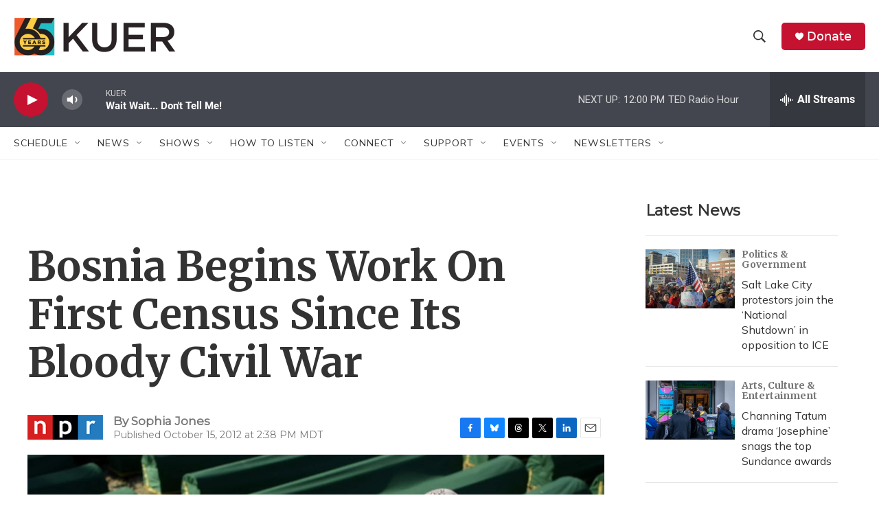

--- FILE ---
content_type: text/html; charset=utf-8
request_url: https://www.google.com/recaptcha/api2/aframe
body_size: 264
content:
<!DOCTYPE HTML><html><head><meta http-equiv="content-type" content="text/html; charset=UTF-8"></head><body><script nonce="q65cdsKsFmYtT_dd949EJQ">/** Anti-fraud and anti-abuse applications only. See google.com/recaptcha */ try{var clients={'sodar':'https://pagead2.googlesyndication.com/pagead/sodar?'};window.addEventListener("message",function(a){try{if(a.source===window.parent){var b=JSON.parse(a.data);var c=clients[b['id']];if(c){var d=document.createElement('img');d.src=c+b['params']+'&rc='+(localStorage.getItem("rc::a")?sessionStorage.getItem("rc::b"):"");window.document.body.appendChild(d);sessionStorage.setItem("rc::e",parseInt(sessionStorage.getItem("rc::e")||0)+1);localStorage.setItem("rc::h",'1769969799959');}}}catch(b){}});window.parent.postMessage("_grecaptcha_ready", "*");}catch(b){}</script></body></html>